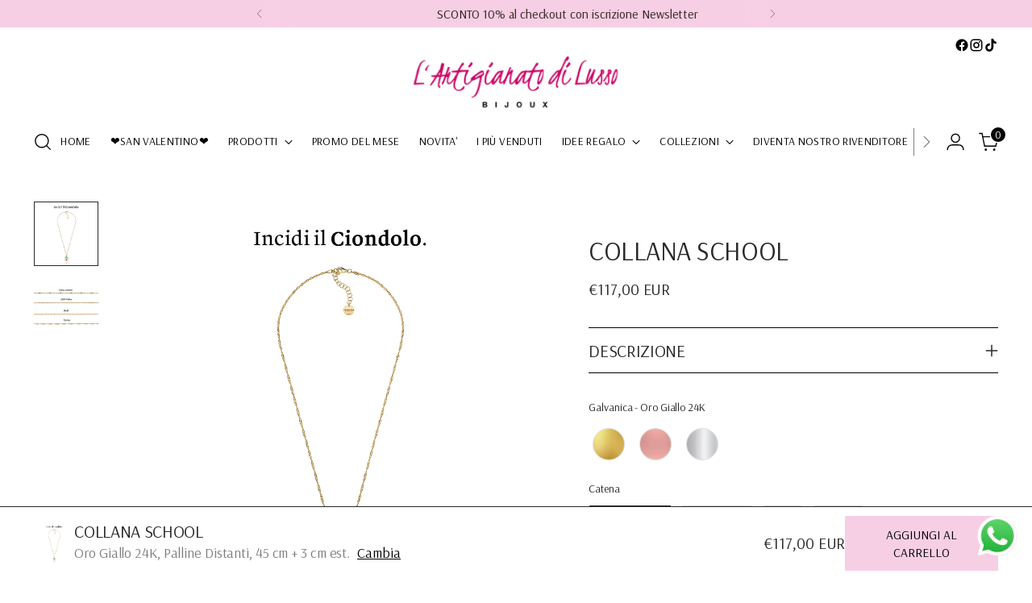

--- FILE ---
content_type: text/html; charset=utf-8
request_url: https://lartigianatodilusso.com//variants/47870902960436/?section_id=store-availability
body_size: -49
content:
<div id="shopify-section-store-availability" class="shopify-section"><div
  class="store-availability-container"
  data-section-id="store-availability"
  data-section-type="store-availability"
><div class="store-availability">
      <div class="store-availability__icon">
        <span class="icon icon-new icon-checkmark ">
  <svg viewBox="0 0 24 24" fill="none" xmlns="http://www.w3.org/2000/svg"><path d="m1.88 11.988 6.21 6.103L22.467 3.83" stroke="currentColor" stroke-width="3.055"/></svg>
</span>

      </div>
      <div class="store-availability__information fs-body-100">
        <div class="store-availability__information-title">
          Ritiro disponibile presso la sede L&#39;Artigianato di Lusso sede Arezzo
        </div>
        <p class="store-availability__information-stock fs-body-75 t-opacity-80">
          <span class="flex items-center">In magazzino</span>
        </p>
        <div class="store-availability__information-stores">
          <button
            type="button"
            class="store-availability__information-link fs-body-75 btn btn--text-link"
            data-store-availability-drawer-trigger
            aria-haspopup="dialog"
          >Visualizza i dettagli del negozio
</button>
        </div>
      </div>
    </div>

    <div class="store-availability__store-list-wrapper" data-store-availability-list-content>
      <div class="store-availability__store-list animation--store-availability-drawer-items"><div class="store-availability-list__item">
            <div class="store-availability-list__item-inner"><span class="icon icon-new icon-checkmark ">
  <svg viewBox="0 0 24 24" fill="none" xmlns="http://www.w3.org/2000/svg"><path d="m1.88 11.988 6.21 6.103L22.467 3.83" stroke="currentColor" stroke-width="3.055"/></svg>
</span>

<div class="store-availability-list__item-content">
                <div class="store-availability-list__location">
                  L&#39;Artigianato di Lusso sede Arezzo
                </div>
                <p class="store-availability-list__availability-message fs-body-75">Ritiro disponibile
                    di solito pronto in 2-4 giorni
</p><div class="store-availability-list__address rte fs-body-50 t-opacity-80">
                  <p>Via Piero Calamandrei 249<br>52100 Arezzo AR<br>Italia</p>
                </div><p class="store-availability-list__phone fs-body-50 t-opacity-80">
                    +3905751380459
                  </p></div>
            </div>
          </div></div>
    </div></div>
</div>

--- FILE ---
content_type: text/javascript; charset=utf-8
request_url: https://lartigianatodilusso.com/products/collana-school.js
body_size: 1058
content:
{"id":9059682582836,"title":"Collana School","handle":"collana-school","description":"\u003cp\u003e\u003cspan\u003e• Collana personalizzabile. \u003c\/span\u003e\u003c\/p\u003e\n\u003cp\u003e\u003cspan\u003e• Argento\u003cstrong\u003e 925 \u003c\/strong\u003eSenza Nichel. \u003c\/span\u003e\u003c\/p\u003e\n\u003cp\u003e\u003cspan\u003e• Placcatura oro rosa o oro giallo \u003cstrong\u003e24K\u003c\/strong\u003e. \u003c\/span\u003e\u003c\/p\u003e\n\u003cp\u003e\u003cspan\u003e• Realizzato artigianalmente. \u003c\/span\u003e\u003cspan\u003e \u003c\/span\u003e\u003c\/p\u003e\n\u003cp\u003e\u003cspan\u003e• Puoi personalizzarla facendo incidere nomi, lettere o date nel ciondolo.\u003c\/span\u003e\u003c\/p\u003e","published_at":"2024-03-28T15:56:23+01:00","created_at":"2024-03-28T15:54:24+01:00","vendor":"artigianatodilusso","type":"","tags":[],"price":11700,"price_min":11700,"price_max":11700,"available":true,"price_varies":false,"compare_at_price":null,"compare_at_price_min":0,"compare_at_price_max":0,"compare_at_price_varies":false,"variants":[{"id":47870902960436,"title":"Oro Giallo 24K \/ Palline Distanti \/ 45 cm + 3 cm est.","option1":"Oro Giallo 24K","option2":"Palline Distanti","option3":"45 cm + 3 cm est.","sku":"","requires_shipping":true,"taxable":true,"featured_image":null,"available":true,"name":"Collana School - Oro Giallo 24K \/ Palline Distanti \/ 45 cm + 3 cm est.","public_title":"Oro Giallo 24K \/ Palline Distanti \/ 45 cm + 3 cm est.","options":["Oro Giallo 24K","Palline Distanti","45 cm + 3 cm est."],"price":11700,"weight":0,"compare_at_price":null,"inventory_management":null,"barcode":"","requires_selling_plan":false,"selling_plan_allocations":[]},{"id":47870910791988,"title":"Oro Giallo 24K \/ Palline Distanti \/ 50 cm + 3 cm est.","option1":"Oro Giallo 24K","option2":"Palline Distanti","option3":"50 cm + 3 cm est.","sku":"","requires_shipping":true,"taxable":true,"featured_image":null,"available":true,"name":"Collana School - Oro Giallo 24K \/ Palline Distanti \/ 50 cm + 3 cm est.","public_title":"Oro Giallo 24K \/ Palline Distanti \/ 50 cm + 3 cm est.","options":["Oro Giallo 24K","Palline Distanti","50 cm + 3 cm est."],"price":11700,"weight":0,"compare_at_price":null,"inventory_management":null,"barcode":"","requires_selling_plan":false,"selling_plan_allocations":[]},{"id":47870910824756,"title":"Oro Giallo 24K \/ 1000 Palline \/ 45 cm + 3 cm est.","option1":"Oro Giallo 24K","option2":"1000 Palline","option3":"45 cm + 3 cm est.","sku":"","requires_shipping":true,"taxable":true,"featured_image":null,"available":true,"name":"Collana School - Oro Giallo 24K \/ 1000 Palline \/ 45 cm + 3 cm est.","public_title":"Oro Giallo 24K \/ 1000 Palline \/ 45 cm + 3 cm est.","options":["Oro Giallo 24K","1000 Palline","45 cm + 3 cm est."],"price":11700,"weight":0,"compare_at_price":null,"inventory_management":null,"barcode":"","requires_selling_plan":false,"selling_plan_allocations":[]},{"id":47870910857524,"title":"Oro Giallo 24K \/ 1000 Palline \/ 50 cm + 3 cm est.","option1":"Oro Giallo 24K","option2":"1000 Palline","option3":"50 cm + 3 cm est.","sku":"","requires_shipping":true,"taxable":true,"featured_image":null,"available":true,"name":"Collana School - Oro Giallo 24K \/ 1000 Palline \/ 50 cm + 3 cm est.","public_title":"Oro Giallo 24K \/ 1000 Palline \/ 50 cm + 3 cm est.","options":["Oro Giallo 24K","1000 Palline","50 cm + 3 cm est."],"price":11700,"weight":0,"compare_at_price":null,"inventory_management":null,"barcode":"","requires_selling_plan":false,"selling_plan_allocations":[]},{"id":47870910890292,"title":"Oro Giallo 24K \/ Rolò \/ 45 cm + 3 cm est.","option1":"Oro Giallo 24K","option2":"Rolò","option3":"45 cm + 3 cm est.","sku":"","requires_shipping":true,"taxable":true,"featured_image":null,"available":true,"name":"Collana School - Oro Giallo 24K \/ Rolò \/ 45 cm + 3 cm est.","public_title":"Oro Giallo 24K \/ Rolò \/ 45 cm + 3 cm est.","options":["Oro Giallo 24K","Rolò","45 cm + 3 cm est."],"price":11700,"weight":0,"compare_at_price":null,"inventory_management":null,"barcode":"","requires_selling_plan":false,"selling_plan_allocations":[]},{"id":47870910923060,"title":"Oro Giallo 24K \/ Rolò \/ 50 cm + 3 cm est.","option1":"Oro Giallo 24K","option2":"Rolò","option3":"50 cm + 3 cm est.","sku":"","requires_shipping":true,"taxable":true,"featured_image":null,"available":true,"name":"Collana School - Oro Giallo 24K \/ Rolò \/ 50 cm + 3 cm est.","public_title":"Oro Giallo 24K \/ Rolò \/ 50 cm + 3 cm est.","options":["Oro Giallo 24K","Rolò","50 cm + 3 cm est."],"price":11700,"weight":0,"compare_at_price":null,"inventory_management":null,"barcode":"","requires_selling_plan":false,"selling_plan_allocations":[]},{"id":47870910955828,"title":"Oro Giallo 24K \/ Torcion \/ 45 cm + 3 cm est.","option1":"Oro Giallo 24K","option2":"Torcion","option3":"45 cm + 3 cm est.","sku":"","requires_shipping":true,"taxable":true,"featured_image":null,"available":true,"name":"Collana School - Oro Giallo 24K \/ Torcion \/ 45 cm + 3 cm est.","public_title":"Oro Giallo 24K \/ Torcion \/ 45 cm + 3 cm est.","options":["Oro Giallo 24K","Torcion","45 cm + 3 cm est."],"price":11700,"weight":0,"compare_at_price":null,"inventory_management":null,"barcode":"","requires_selling_plan":false,"selling_plan_allocations":[]},{"id":47870910988596,"title":"Oro Giallo 24K \/ Torcion \/ 50 cm + 3 cm est.","option1":"Oro Giallo 24K","option2":"Torcion","option3":"50 cm + 3 cm est.","sku":"","requires_shipping":true,"taxable":true,"featured_image":null,"available":true,"name":"Collana School - Oro Giallo 24K \/ Torcion \/ 50 cm + 3 cm est.","public_title":"Oro Giallo 24K \/ Torcion \/ 50 cm + 3 cm est.","options":["Oro Giallo 24K","Torcion","50 cm + 3 cm est."],"price":11700,"weight":0,"compare_at_price":null,"inventory_management":null,"barcode":"","requires_selling_plan":false,"selling_plan_allocations":[]},{"id":47870902993204,"title":"Oro Rosa 24K \/ Palline Distanti \/ 45 cm + 3 cm est.","option1":"Oro Rosa 24K","option2":"Palline Distanti","option3":"45 cm + 3 cm est.","sku":"","requires_shipping":true,"taxable":true,"featured_image":null,"available":true,"name":"Collana School - Oro Rosa 24K \/ Palline Distanti \/ 45 cm + 3 cm est.","public_title":"Oro Rosa 24K \/ Palline Distanti \/ 45 cm + 3 cm est.","options":["Oro Rosa 24K","Palline Distanti","45 cm + 3 cm est."],"price":11700,"weight":0,"compare_at_price":null,"inventory_management":null,"barcode":"","requires_selling_plan":false,"selling_plan_allocations":[]},{"id":47870911021364,"title":"Oro Rosa 24K \/ Palline Distanti \/ 50 cm + 3 cm est.","option1":"Oro Rosa 24K","option2":"Palline Distanti","option3":"50 cm + 3 cm est.","sku":"","requires_shipping":true,"taxable":true,"featured_image":null,"available":true,"name":"Collana School - Oro Rosa 24K \/ Palline Distanti \/ 50 cm + 3 cm est.","public_title":"Oro Rosa 24K \/ Palline Distanti \/ 50 cm + 3 cm est.","options":["Oro Rosa 24K","Palline Distanti","50 cm + 3 cm est."],"price":11700,"weight":0,"compare_at_price":null,"inventory_management":null,"barcode":"","requires_selling_plan":false,"selling_plan_allocations":[]},{"id":47870911054132,"title":"Oro Rosa 24K \/ 1000 Palline \/ 45 cm + 3 cm est.","option1":"Oro Rosa 24K","option2":"1000 Palline","option3":"45 cm + 3 cm est.","sku":"","requires_shipping":true,"taxable":true,"featured_image":null,"available":true,"name":"Collana School - Oro Rosa 24K \/ 1000 Palline \/ 45 cm + 3 cm est.","public_title":"Oro Rosa 24K \/ 1000 Palline \/ 45 cm + 3 cm est.","options":["Oro Rosa 24K","1000 Palline","45 cm + 3 cm est."],"price":11700,"weight":0,"compare_at_price":null,"inventory_management":null,"barcode":"","requires_selling_plan":false,"selling_plan_allocations":[]},{"id":47870911086900,"title":"Oro Rosa 24K \/ 1000 Palline \/ 50 cm + 3 cm est.","option1":"Oro Rosa 24K","option2":"1000 Palline","option3":"50 cm + 3 cm est.","sku":"","requires_shipping":true,"taxable":true,"featured_image":null,"available":true,"name":"Collana School - Oro Rosa 24K \/ 1000 Palline \/ 50 cm + 3 cm est.","public_title":"Oro Rosa 24K \/ 1000 Palline \/ 50 cm + 3 cm est.","options":["Oro Rosa 24K","1000 Palline","50 cm + 3 cm est."],"price":11700,"weight":0,"compare_at_price":null,"inventory_management":null,"barcode":"","requires_selling_plan":false,"selling_plan_allocations":[]},{"id":47870911119668,"title":"Oro Rosa 24K \/ Rolò \/ 45 cm + 3 cm est.","option1":"Oro Rosa 24K","option2":"Rolò","option3":"45 cm + 3 cm est.","sku":"","requires_shipping":true,"taxable":true,"featured_image":null,"available":true,"name":"Collana School - Oro Rosa 24K \/ Rolò \/ 45 cm + 3 cm est.","public_title":"Oro Rosa 24K \/ Rolò \/ 45 cm + 3 cm est.","options":["Oro Rosa 24K","Rolò","45 cm + 3 cm est."],"price":11700,"weight":0,"compare_at_price":null,"inventory_management":null,"barcode":"","requires_selling_plan":false,"selling_plan_allocations":[]},{"id":47870911152436,"title":"Oro Rosa 24K \/ Rolò \/ 50 cm + 3 cm est.","option1":"Oro Rosa 24K","option2":"Rolò","option3":"50 cm + 3 cm est.","sku":"","requires_shipping":true,"taxable":true,"featured_image":null,"available":true,"name":"Collana School - Oro Rosa 24K \/ Rolò \/ 50 cm + 3 cm est.","public_title":"Oro Rosa 24K \/ Rolò \/ 50 cm + 3 cm est.","options":["Oro Rosa 24K","Rolò","50 cm + 3 cm est."],"price":11700,"weight":0,"compare_at_price":null,"inventory_management":null,"barcode":"","requires_selling_plan":false,"selling_plan_allocations":[]},{"id":47870911185204,"title":"Oro Rosa 24K \/ Torcion \/ 45 cm + 3 cm est.","option1":"Oro Rosa 24K","option2":"Torcion","option3":"45 cm + 3 cm est.","sku":"","requires_shipping":true,"taxable":true,"featured_image":null,"available":true,"name":"Collana School - Oro Rosa 24K \/ Torcion \/ 45 cm + 3 cm est.","public_title":"Oro Rosa 24K \/ Torcion \/ 45 cm + 3 cm est.","options":["Oro Rosa 24K","Torcion","45 cm + 3 cm est."],"price":11700,"weight":0,"compare_at_price":null,"inventory_management":null,"barcode":"","requires_selling_plan":false,"selling_plan_allocations":[]},{"id":47870911217972,"title":"Oro Rosa 24K \/ Torcion \/ 50 cm + 3 cm est.","option1":"Oro Rosa 24K","option2":"Torcion","option3":"50 cm + 3 cm est.","sku":"","requires_shipping":true,"taxable":true,"featured_image":null,"available":true,"name":"Collana School - Oro Rosa 24K \/ Torcion \/ 50 cm + 3 cm est.","public_title":"Oro Rosa 24K \/ Torcion \/ 50 cm + 3 cm est.","options":["Oro Rosa 24K","Torcion","50 cm + 3 cm est."],"price":11700,"weight":0,"compare_at_price":null,"inventory_management":null,"barcode":"","requires_selling_plan":false,"selling_plan_allocations":[]},{"id":47870903025972,"title":"Argento \/ Palline Distanti \/ 45 cm + 3 cm est.","option1":"Argento","option2":"Palline Distanti","option3":"45 cm + 3 cm est.","sku":"","requires_shipping":true,"taxable":true,"featured_image":null,"available":true,"name":"Collana School - Argento \/ Palline Distanti \/ 45 cm + 3 cm est.","public_title":"Argento \/ Palline Distanti \/ 45 cm + 3 cm est.","options":["Argento","Palline Distanti","45 cm + 3 cm est."],"price":11700,"weight":0,"compare_at_price":null,"inventory_management":null,"barcode":"","requires_selling_plan":false,"selling_plan_allocations":[]},{"id":47870911250740,"title":"Argento \/ Palline Distanti \/ 50 cm + 3 cm est.","option1":"Argento","option2":"Palline Distanti","option3":"50 cm + 3 cm est.","sku":"","requires_shipping":true,"taxable":true,"featured_image":null,"available":true,"name":"Collana School - Argento \/ Palline Distanti \/ 50 cm + 3 cm est.","public_title":"Argento \/ Palline Distanti \/ 50 cm + 3 cm est.","options":["Argento","Palline Distanti","50 cm + 3 cm est."],"price":11700,"weight":0,"compare_at_price":null,"inventory_management":null,"barcode":"","requires_selling_plan":false,"selling_plan_allocations":[]},{"id":47870911283508,"title":"Argento \/ 1000 Palline \/ 45 cm + 3 cm est.","option1":"Argento","option2":"1000 Palline","option3":"45 cm + 3 cm est.","sku":"","requires_shipping":true,"taxable":true,"featured_image":null,"available":true,"name":"Collana School - Argento \/ 1000 Palline \/ 45 cm + 3 cm est.","public_title":"Argento \/ 1000 Palline \/ 45 cm + 3 cm est.","options":["Argento","1000 Palline","45 cm + 3 cm est."],"price":11700,"weight":0,"compare_at_price":null,"inventory_management":null,"barcode":"","requires_selling_plan":false,"selling_plan_allocations":[]},{"id":47870911316276,"title":"Argento \/ 1000 Palline \/ 50 cm + 3 cm est.","option1":"Argento","option2":"1000 Palline","option3":"50 cm + 3 cm est.","sku":"","requires_shipping":true,"taxable":true,"featured_image":null,"available":true,"name":"Collana School - Argento \/ 1000 Palline \/ 50 cm + 3 cm est.","public_title":"Argento \/ 1000 Palline \/ 50 cm + 3 cm est.","options":["Argento","1000 Palline","50 cm + 3 cm est."],"price":11700,"weight":0,"compare_at_price":null,"inventory_management":null,"barcode":"","requires_selling_plan":false,"selling_plan_allocations":[]},{"id":47870911349044,"title":"Argento \/ Rolò \/ 45 cm + 3 cm est.","option1":"Argento","option2":"Rolò","option3":"45 cm + 3 cm est.","sku":"","requires_shipping":true,"taxable":true,"featured_image":null,"available":true,"name":"Collana School - Argento \/ Rolò \/ 45 cm + 3 cm est.","public_title":"Argento \/ Rolò \/ 45 cm + 3 cm est.","options":["Argento","Rolò","45 cm + 3 cm est."],"price":11700,"weight":0,"compare_at_price":null,"inventory_management":null,"barcode":"","requires_selling_plan":false,"selling_plan_allocations":[]},{"id":47870911381812,"title":"Argento \/ Rolò \/ 50 cm + 3 cm est.","option1":"Argento","option2":"Rolò","option3":"50 cm + 3 cm est.","sku":"","requires_shipping":true,"taxable":true,"featured_image":null,"available":true,"name":"Collana School - Argento \/ Rolò \/ 50 cm + 3 cm est.","public_title":"Argento \/ Rolò \/ 50 cm + 3 cm est.","options":["Argento","Rolò","50 cm + 3 cm est."],"price":11700,"weight":0,"compare_at_price":null,"inventory_management":null,"barcode":"","requires_selling_plan":false,"selling_plan_allocations":[]},{"id":47870911414580,"title":"Argento \/ Torcion \/ 45 cm + 3 cm est.","option1":"Argento","option2":"Torcion","option3":"45 cm + 3 cm est.","sku":"","requires_shipping":true,"taxable":true,"featured_image":null,"available":true,"name":"Collana School - Argento \/ Torcion \/ 45 cm + 3 cm est.","public_title":"Argento \/ Torcion \/ 45 cm + 3 cm est.","options":["Argento","Torcion","45 cm + 3 cm est."],"price":11700,"weight":0,"compare_at_price":null,"inventory_management":null,"barcode":"","requires_selling_plan":false,"selling_plan_allocations":[]},{"id":47870911447348,"title":"Argento \/ Torcion \/ 50 cm + 3 cm est.","option1":"Argento","option2":"Torcion","option3":"50 cm + 3 cm est.","sku":"","requires_shipping":true,"taxable":true,"featured_image":null,"available":true,"name":"Collana School - Argento \/ Torcion \/ 50 cm + 3 cm est.","public_title":"Argento \/ Torcion \/ 50 cm + 3 cm est.","options":["Argento","Torcion","50 cm + 3 cm est."],"price":11700,"weight":0,"compare_at_price":null,"inventory_management":null,"barcode":"","requires_selling_plan":false,"selling_plan_allocations":[]}],"images":["\/\/cdn.shopify.com\/s\/files\/1\/0778\/7220\/2036\/files\/CS02.png?v=1714781465","\/\/cdn.shopify.com\/s\/files\/1\/0778\/7220\/2036\/files\/CS02prod01.png?v=1714781465"],"featured_image":"\/\/cdn.shopify.com\/s\/files\/1\/0778\/7220\/2036\/files\/CS02.png?v=1714781465","options":[{"name":"Galvanica ","position":1,"values":["Oro Giallo 24K","Oro Rosa 24K","Argento"]},{"name":"Catena","position":2,"values":["Palline Distanti","1000 Palline","Rolò","Torcion"]},{"name":"Misura","position":3,"values":["45 cm + 3 cm est.","50 cm + 3 cm est."]}],"url":"\/products\/collana-school","media":[{"alt":null,"id":36838206374196,"position":1,"preview_image":{"aspect_ratio":1.0,"height":1080,"width":1080,"src":"https:\/\/cdn.shopify.com\/s\/files\/1\/0778\/7220\/2036\/files\/CS02.png?v=1714781465"},"aspect_ratio":1.0,"height":1080,"media_type":"image","src":"https:\/\/cdn.shopify.com\/s\/files\/1\/0778\/7220\/2036\/files\/CS02.png?v=1714781465","width":1080},{"alt":null,"id":36838206406964,"position":2,"preview_image":{"aspect_ratio":1.0,"height":1080,"width":1080,"src":"https:\/\/cdn.shopify.com\/s\/files\/1\/0778\/7220\/2036\/files\/CS02prod01.png?v=1714781465"},"aspect_ratio":1.0,"height":1080,"media_type":"image","src":"https:\/\/cdn.shopify.com\/s\/files\/1\/0778\/7220\/2036\/files\/CS02prod01.png?v=1714781465","width":1080}],"requires_selling_plan":false,"selling_plan_groups":[]}